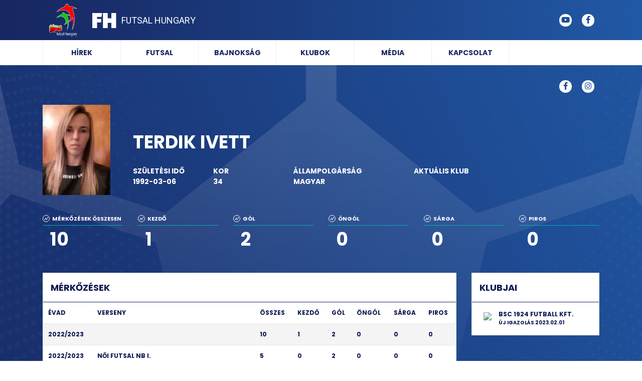

--- FILE ---
content_type: text/html; charset=utf-8
request_url: https://futsalhungary.hu/jatekos/382677
body_size: 4125
content:
<!DOCTYPE html>
<html>
    <head>
        <meta charset="utf-8">
        <meta name="viewport" content="width=device-width, initial-scale=1, shrink-to-fit=no">

        
        <meta property="og:title" content="TERDIK IVETT"/>
        <meta property="og:description" content="KLUB:  - Mérközések: 10 - Kezdő:1 - Gólok:2"/>
        <meta property="og:type" content="profile"/>
        <meta property="og:url" content="https://futsalhungary.hu/jatekos/382677" />
    <meta property="og:image" content="https://futsalhungary.hu/templates/portal/assets/img/logo_meta.png"/>
            <meta property="og:image:width" content="200" />
            <meta property="og:image:height" content="200" />
        
        <link rel="icon" type="image/png" href="/templates/portal/assets/img/favicon.png"/>

        <title>FutsalHungary</title>

        <link href="https://fonts.googleapis.com/css?family=Poppins:400,500,700,900&display=swap&subset=latin-ext" rel="stylesheet">
        <link href="https://fonts.googleapis.com/css?family=Roboto:400,500,700&display=swap" rel="stylesheet">

        <link rel="stylesheet" href="/templates/portal/used-css-js/style-kulsos-1.css">
        <link rel="stylesheet" href="/templates/portal/used-css-js/style-1.css?v=20221130">
    </head>
    <body>

        <!--? HEADER START -->
        <div class="header sticker">
            <div class="container">
                <div class="row">
                    <div class="col-md-6">
                        <div class="header-left d-flex align-items-center">
                            <a href="/" class="d-flex align-items-center">
                                <div class="logo">
                                    <img src="/templates/portal/assets/img/logo.png">
                                </div>
                                <div class="site-name">
                                    <h1>Futsal Hungary</h1>
                                </div>
                            </a>
                            <button class="navbar-toggler d-block d-md-none d-lg-none d-xl-none" type="button" data-toggle="collapse" data-target="#navbarNav"
                                aria-controls="navbarNav" aria-expanded="false" aria-label="Toggle navigation">
                                <i class="fas fa-bars"></i>
                            </button>
                        </div>
                    </div>
                    <div class="col-md-6 d-none d-md-block">
                        <div class="header-right d-flex align-items-center">
                            <ul class="social-icons">
                                <li><a href="https://www.youtube.com/channel/UC-3pSTfvfPN3zMxxi1DmsBw/videos"><i class="fab fa-youtube"></i></a></li>
                                <li><a href="https://www.facebook.com/futsal.hungary/"><i class="fab fa-facebook-f"></i></a></li>
                                <!--<li><a href="https://www.instagram.com/futsal_hungary/"><i class="fab fa-instagram"></i></a></li>
                                <li><a href="https://twitter.com/Stumpfinger55"><i class="fab fa-twitter"></i></a></li>-->
                            </ul>
                        </div>
                    </div>
                </div>
            </div>
        </div>
        <!--? HEADER END -->

        
        <!-- ? NAVBAR START -->
        <div class="container navbar-container sticker-navbar">
            <nav class="navbar navbar-expand-md navbar-light bg-light">
                <div class="collapse navbar-collapse" id="navbarNav">
                    <ul class="navbar-nav">
                        <li class="nav-item ">
                            <a class="nav-link" href="/hirek">Hírek</a>
                        </li>
                        <li class="nav-item">
                            <a class="nav-link" href="#">Futsal</a>
                            <ul class="navbar-nav">
                                <li class="nav-item"><a class="nav-link" href="/tortenelem">Történelem</a></li>
                                <li class="nav-item"><a class="nav-link" href="/tisztsegviselok">Tisztségviselők</a></li>
                                <li class="nav-item"><a class="nav-link" href="/dokumentumok">Dokumentumok</a></li>
                            </ul>
                        </li>
                        <li class="nav-item ">
                            <a class="nav-link" href="/bajnoksag">Bajnokság</a>
                        </li>
                        <li class="nav-item ">
                            <a class="nav-link" href="/klubok">Klubok</a>
                        </li>
                        <li class="nav-item ">
                            <a class="nav-link" href="/media">Média</a>
                        </li>
                        <li class="nav-item">
                            <a class="nav-link" href="/kapcsolat">Kapcsolat</a>
                        </li>
                    </ul>
                </div>
            </nav>
        </div>
        <!-- ? NAVBAR END -->

        
        
        <!-- ? CONTENT START -->
        <div class="content ">
            <div class="container">

    <div class="row">
        <div class="col-12 d-flex justify-content-end">
            <ul class="social-icons mb-4">
                <li><a href=""><i class="fab fa-facebook-f"></i></a></li>
                <li><a href=""><i class="fab fa-instagram"></i></a></li>
            </ul>
        </div>
    </div>

    <div class="player-datas" save-player="382677">
        <div class="player-img">
            <img src="/adat/jatekos/13136/gyorskep/nagykep/1261866.jpg" />
        </div>
        <div class="player-info">
            <div class="row">
                <div class="col-12"><div class="player-name">TERDIK IVETT</div></div>
            </div>
            <div class="row">
                <div class="col-12 col-md-6 col-lg-2 mb-3">
                    <div class="info-title">Születési idő</div>
                    <div class="info-text">1992-03-06</div>
                </div>
                <div class="col-12 col-md-6 col-lg-2 mb-3">
                    <div class="info-title">Kor</div>
                                                            <div class="info-text">34</div>
                </div>
                <div class="col-12 col-md-6 col-lg-3 mb-3">
                    <div class="info-title">Állampolgárság</div>
                    <div class="info-text">magyar</div>
                </div>
                <div class="col-12 col-md-6 col-lg-5 mb-3">
                    <div class="info-title">Aktuális klub</div>
                    <div class="info-text"><img src="" /></div>
                </div>
            </div>
        </div>
    </div>

    <div class="row mt-4 mb-4">
        <div class="col-12 col-md-6 col-lg-2">
            <div class="player-match-data">
                <div class="pmd-title">Mérkőzések <span class="d-lg-none d-xl-inline-block">összesen</span></div>
                <div class="pmd-data">10</div>
            </div>
        </div>
        <div class="col-12 col-md-6 col-lg-2">
            <div class="player-match-data">
                <div class="pmd-title">Kezdő</div>
                <div class="pmd-data">1</div>
            </div>
        </div>
        <div class="col-12 col-md-6 col-lg-2">
            <div class="player-match-data">
                <div class="pmd-title">Gól</div>
                <div class="pmd-data">2</div>
            </div>
        </div>
        <div class="col-12 col-md-6 col-lg-2">
            <div class="player-match-data">
                <div class="pmd-title">Öngól</div>
                <div class="pmd-data">0</div>
            </div>
        </div>
        <div class="col-12 col-md-6 col-lg-2">
            <div class="player-match-data">
                <div class="pmd-title">Sárga</div>
                <div class="pmd-data">0</div>
            </div>
        </div>
        <div class="col-12 col-md-6 col-lg-2">
            <div class="player-match-data">
                <div class="pmd-title">Piros</div>
                <div class="pmd-data">0</div>
            </div>
        </div>
    </div>

    <div class="row">
        <div class="col-lg-9">
            <div class="sidebar-box box-style-2">
                <div class="box-header">Mérkőzések</div>
                <div class="table-div">
                    <table class="table table-borderless table-matches">
                        <thead>
                            <th>Évad</th>
                            <th>Verseny</th>
                            <th>Összes</th>
                            <th>Kezdő</th>
                            <th>Gól</th>
                            <th>Öngól</th>
                            <th>Sárga</th>
                            <th>Piros</th>
                        </thead>
                        <tbody>
															<tr class="table-group">
									<td>2022/2023</td>
									<td></td>
									<td>10</td>
									<td>1</td>
									<td>2</td>
									<td>0</td>
									<td>0</td>
									<td>0</td>
								</tr>
																	<tr>
										<td>2022/2023</td>
										<td>Női Futsal NB I.</td>
										<td>5</td>
										<td>0</td>
										<td>2</td>
										<td>0</td>
										<td>0</td>
										<td>0</td>
									</tr>
																	<tr>
										<td>2022/2023</td>
										<td>Női Futsal Magyar Kupa</td>
										<td>1</td>
										<td>0</td>
										<td>0</td>
										<td>0</td>
										<td>0</td>
										<td>0</td>
									</tr>
																	<tr>
										<td>2022/2023</td>
										<td>Női Futsal NB I. Helyosztók 1-4. Helyért</td>
										<td>2</td>
										<td>0</td>
										<td>0</td>
										<td>0</td>
										<td>0</td>
										<td>0</td>
									</tr>
																	<tr>
										<td>2022/2023</td>
										<td>Női Futsal NB I. 3. Helyért</td>
										<td>2</td>
										<td>1</td>
										<td>0</td>
										<td>0</td>
										<td>0</td>
										<td>0</td>
									</tr>
															

                        </tbody>
                    </table>
                </div>
            </div>
        </div>
        <div class="col-lg-3">
            <div class="sidebar-box box-style-2">
                <div class="box-header">Klubjai</div>
                <table class="table table-borderless table-clubs">
                                        <tr>
                        <td><img src="https://adatbank.mlsz.hu/img/EgyesuletLogo/Logo/12/11503.png" /></td>
                        <td>
                            <span class="team-name">BSC 1924 FUTBALL KFT.</span>
                            <span class="transfer-data">Új igazolás 2023.02.01</span>
                        </td>
                    </tr>
                                    </table>
            </div>
        </div>
    </div>

    <!-- ? KAPCSOLÓDÓ HÍREK -->
    <div class="row">
        <div class="col-12">
            <h2 class="mb-4 purple mt-5">Kapcsolódó HÍREK</h2>
        </div>
                <div class="col-lg-6">
            <div class="card-news-box news-box-bigger">
                <div class="news-image">
                    <a href="/hir/noi-bajnoksagok-a-valogatott-es-a-hatorszag"><img src="/adat/newse/12723/gyorskep/kiskep/608899715_1534518591588600_3451353074074227954_n.jpg" /></a>
                    <div class="date">2026.01.22 | 18:45</div>
                </div>
                <div class="news-body">
                    <div class="news-marks"><span>Női válogatott</span></div>
                    <div class="news-title">
                        <a href="/hir/noi-bajnoksagok-a-valogatott-es-a-hatorszag">NŐI BAJNOKSÁGOK: A válogatott és a hátország</a>
                    </div>
                </div>
            </div>
        </div>
                <div class="col-lg-6">
            <div class="card-news-box news-box-bigger">
                <div class="news-image">
                    <a href="/hir/kezdodik-az-eb"><img src="/adat/newse/12721/gyorskep/kiskep/euro-26.jpg" /></a>
                    <div class="date">2026.01.21 | 09:45</div>
                </div>
                <div class="news-body">
                    <div class="news-marks"><span></span></div>
                    <div class="news-title">
                        <a href="/hir/kezdodik-az-eb">Kezdődik az EB!</a>
                    </div>
                </div>
            </div>
        </div>
                <div class="col-lg-6">
            <div class="card-news-box news-box-bigger">
                <div class="news-image">
                    <a href="/hir/noi-futsal-nb1.-14.-fordulo-osszefoglalo"><img src="/adat/newse/12720/gyorskep/kiskep/618869392_1489014433230851_7869509663511370754_n.jpg" /></a>
                    <div class="date">2026.01.19 | 15:30</div>
                </div>
                <div class="news-body">
                    <div class="news-marks"><span>Női bajnokságok</span></div>
                    <div class="news-title">
                        <a href="/hir/noi-futsal-nb1.-14.-fordulo-osszefoglalo">NŐI FUTSAL NB1. 14. FORDULÓ ÖSSZEFOGLALÓ</a>
                    </div>
                </div>
            </div>
        </div>
                <div class="col-lg-6">
            <div class="card-news-box news-box-bigger">
                <div class="news-image">
                    <a href="/hir/megvan-az-utazokeret"><img src="/adat/newse/12719/gyorskep/kiskep/bar9538.jpg" /></a>
                    <div class="date">2026.01.17 | 16:33</div>
                </div>
                <div class="news-body">
                    <div class="news-marks"><span>Férfi válogatott</span></div>
                    <div class="news-title">
                        <a href="/hir/megvan-az-utazokeret">Megvan az utazókeret!</a>
                    </div>
                </div>
            </div>
        </div>
                <div class="col-lg-6">
            <div class="card-news-box news-box-bigger">
                <div class="news-image">
                    <a href="/hir/rabl-janos-173"><img src="/adat/newse/12717/gyorskep/kiskep/janó.jpg" /></a>
                    <div class="date">2026.01.15 | 22:07</div>
                </div>
                <div class="news-body">
                    <div class="news-marks"><span>Férfi válogatott</span></div>
                    <div class="news-title">
                        <a href="/hir/rabl-janos-173">Rábl János - 173!</a>
                    </div>
                </div>
            </div>
        </div>
                <div class="col-lg-6">
            <div class="card-news-box news-box-bigger">
                <div class="news-image">
                    <a href="/hir/a-szerbeket-fogadjuk-ma-este"><img src="/adat/newse/12716/gyorskep/kiskep/vál.jpg" /></a>
                    <div class="date">2026.01.15 | 11:45</div>
                </div>
                <div class="news-body">
                    <div class="news-marks"><span>Férfi válogatott</span></div>
                    <div class="news-title">
                        <a href="/hir/a-szerbeket-fogadjuk-ma-este">A szerbeket fogadjuk ma este!</a>
                    </div>
                </div>
            </div>
        </div>
            </div>
    <!-- ? KAPCSOLÓDÓ HÍREK END -->

    <div class="row mt-5">
        <div class="col-12">
            <div class="adss-box">
    <div class="adss-title">Hírdetés</div>
    <div class="adss-image">
        <a href="" target="_blank"><img src="/adat/site/1/gyorskep/nagykep/ads-1-5-5-5.jpg"></a>
    </div>
</div>

        </div>
    </div>

</div>

        </div>
        <!-- ? CONTENT END -->

        <!-- ? PARTNERS START -->
        <div class="partners bg-gray">
            <div class="container-fluid">

                <h5 class="text-center text-xl-left">Támogatóink</h5>
                <div class="owl-carousel owl-theme supporters-owl">
                                        <div class="item">
                        <a href="https://www.mezeivill.hu/hu/"><img src="/adat/partner/21/gyorskep/nagykep/mezei_vill.png" /></a>
                    </div>
                                        <div class="item">
                        <a href="https://haladasvse.hu/?fbclid=IwAR0vONdqdZgIwmuvogJkQKiYOkccz5t41pGLsNEgRBXza3rThJNku32AosE"><img src="/adat/partner/22/gyorskep/nagykep/haladas.png" /></a>
                    </div>
                                        <div class="item">
                        <a href="https://deac.hu/"><img src="/adat/partner/23/gyorskep/nagykep/deac_logo_small.png" /></a>
                    </div>
                                    </div>
                <hr>

                <h5 class="text-center text-xl-left">Partnereink</h5>
                <div class="top-partners">
                                            <a href="https://www.fifa.com/"><img src="/adat/partner/7/gyorskep/nagykep/362281-fifa-logo.jpg" /></a>
                                            <a href="https://www.mlsz.hu/"><img src="/adat/partner/10/gyorskep/nagykep/unnamed.jpg" /></a>
                                            <a href="https://www.uefa.com/"><img src="/adat/partner/11/gyorskep/nagykep/5228966c06878629eb66a02fe843f13b.png" /></a>
                                    </div>
                <div class="partners-section">
                                            <a href="https://sport.vehir.hu/"><img src="/adat/partner/8/gyorskep/nagykep/screenshot_2020-08-26-vehir-hu.png" /></a>
                                            <a href="https://deac.hu/"><img src="/adat/partner/15/gyorskep/nagykep/screenshot_2020-08-26-kezdolap---deac.png" /></a>
                                            <a href="https://www.teol.hu/"><img src="/adat/partner/14/gyorskep/nagykep/screenshot_2020-08-26-teol-a-tolna-megyei-hirportal---friss-hirek-video-szorakozas.png" /></a>
                                            <a href="http://www.futsalplanet.com/"><img src="/adat/partner/16/gyorskep/nagykep/futsalplanet.png" /></a>
                                            <a href="https://www.vaol.hu/"><img src="/adat/partner/17/gyorskep/nagykep/vaol.png" /></a>
                                            <a href="https://haon.hu/"><img src="/adat/partner/25/gyorskep/nagykep/images.png" /></a>
                                            <a href="https://www.szon.hu/"><img src="/adat/partner/28/gyorskep/nagykep/267513212_10157929332871148_4963281671182740493_n.jpg" /></a>
                                            <a href="https://szekelyhon.ro/"><img src="/adat/partner/29/gyorskep/nagykep/1.jpg" /></a>
                                    </div>
            </div>
        </div>
        <!-- ? PARTNERS END -->

        <!-- ? FOOTER START -->
        <div class="footer">
            <div class="container">
                <div class="row">
                    <div class="col-lg-8">
                        <ul class="footer-navs">
                            <li><a href="/hirek">Hírek</a></li>
                            <li><a href="/futsal">Futsal</a></li>
                            <li><a href="/bajnoksag">Bajnokság</a></li>
                            <li><a href="/klubok">Klubok</a></li>
                            <li><a href="/media">Média</a></li>
                            <li><a href="/kapcsolat">Kapcsolat</a></li>
                        </ul>
                    </div>
                    <div class="col-lg-4 text-center">
                        <ul class="social-icons">
                            <li><a href="https://www.youtube.com/channel/UC-3pSTfvfPN3zMxxi1DmsBw/videos"><i class="fab fa-youtube"></i></a></li>
                            <li><a href="https://www.facebook.com/futsal.hungary/"><i class="fab fa-facebook-f"></i></a></li>
                            <!--<li><a href="https://www.instagram.com/futsal_hungary/"><i class="fab fa-instagram"></i></a></li>
                            <li><a href="https://twitter.com/Stumpfinger55"><i class="fab fa-twitter"></i></a></li>-->
                        </ul>
                    </div>
                </div>
            </div>
        </div>
        <div class="footer-bottom">
            <div class="container">
                <div class="row">
                    <div class="col-8">
                        <a href="#">Adatvédelem</a> | <a href="#">Médiaajánlat</a>
                    </div>
                    <div class="col-4 text-right">
                        all rights reserved
                    </div>
                </div>
            </div>
        </div>
        <!-- ? FOOTER END -->

        <script type="text/javascript" src="/templates/portal/used-css-js/script1-1.js"></script>

        <!-- Global site tag (gtag.js) - Google Analytics -->
        <script async src="https://www.googletagmanager.com/gtag/js?id=UA-59747206-1"></script>
        <script>
            
            window.dataLayer = window.dataLayer || [];
            function gtag(){dataLayer.push(arguments);}
            gtag('js', new Date());
            
            gtag('config', 'UA-59747206-1');
        </script>
    </body>
</html>
